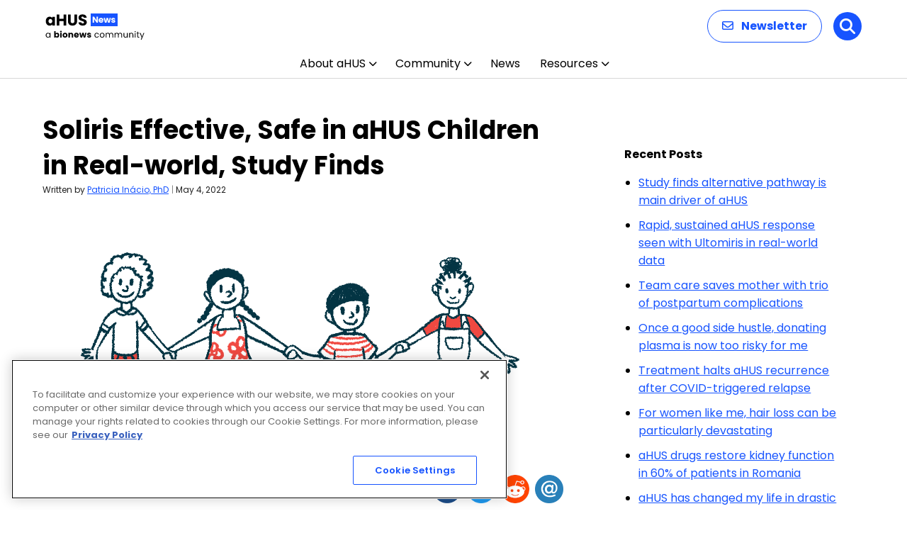

--- FILE ---
content_type: text/html; charset=utf-8
request_url: https://www.google.com/recaptcha/api2/aframe
body_size: 183
content:
<!DOCTYPE HTML><html><head><meta http-equiv="content-type" content="text/html; charset=UTF-8"></head><body><script nonce="sy62IxG0Q1sMGMMI-bfBWw">/** Anti-fraud and anti-abuse applications only. See google.com/recaptcha */ try{var clients={'sodar':'https://pagead2.googlesyndication.com/pagead/sodar?'};window.addEventListener("message",function(a){try{if(a.source===window.parent){var b=JSON.parse(a.data);var c=clients[b['id']];if(c){var d=document.createElement('img');d.src=c+b['params']+'&rc='+(localStorage.getItem("rc::a")?sessionStorage.getItem("rc::b"):"");window.document.body.appendChild(d);sessionStorage.setItem("rc::e",parseInt(sessionStorage.getItem("rc::e")||0)+1);localStorage.setItem("rc::h",'1769032112223');}}}catch(b){}});window.parent.postMessage("_grecaptcha_ready", "*");}catch(b){}</script></body></html>

--- FILE ---
content_type: application/javascript; charset=utf-8
request_url: https://secure.adnxs.com/getuidp?callback=jsonp_1769032110191_14712
body_size: -187
content:
jsonp_1769032110191_14712({"uid":"0"})

--- FILE ---
content_type: application/javascript; charset=utf-8
request_url: https://fundingchoicesmessages.google.com/f/AGSKWxXsKba8R1i5wx0LlFya8QJcp3xF6PqEsh9kGCbSxtjw5fR6xph4dHzhG8IqnRR2r3f9FOuRBtOdlnKVGesXoYqWhZtBYg9gWX7zigRWWwjn1PesQc8GxAVU2W3x-Pv4ZTAXlK66oaJNWcH4tJAbMt_oqqUmJu4c31qksWxYegmr-MHYBe2rJT7pWX0=/_/wpproads./300x250_/articleSponsorDeriv__adify.-iframe-ads/
body_size: -1291
content:
window['a19f35e7-eb7f-4e01-9e48-fde44eac969c'] = true;